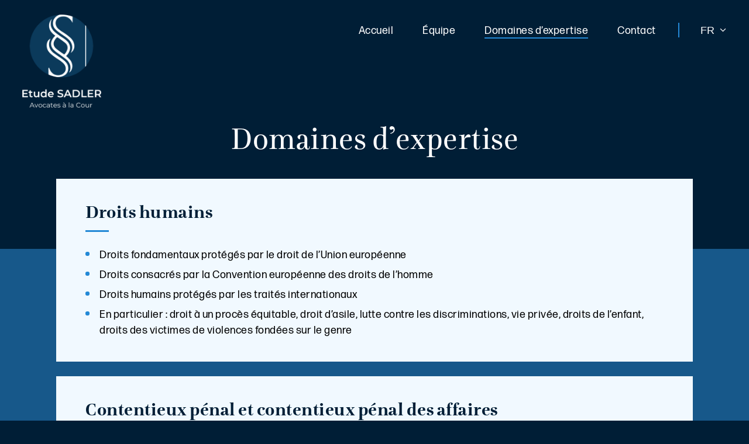

--- FILE ---
content_type: text/css
request_url: https://etudesadler.lu/wp-content/themes/etude-sadler-10/public/css/app.0194dd.css
body_size: 4401
content:
@import url(https://use.typekit.net/vsm2oef.css);*{-webkit-font-smoothing:antialiased;-moz-osx-font-smoothing:grayscale;box-sizing:border-box}html{font-size:62.5%}body{-webkit-font-smoothing:antialiased;-moz-osx-font-smoothing:grayscale;background-color:#001e36;color:#f1f9ff;font-family:forma-djr-text,sans-serif;font-size:1.8rem;letter-spacing:.05rem;line-height:1.56;margin:0;overflow-x:hidden;padding:0;position:relative}@media screen and (max-width:44em){body{font-size:1.6rem}}body.overflow-hidden{overflow:hidden}h1,h2,h3,h4,h5,h6{color:#001e36;font-family:lavigne-display,serif;font-weight:400;letter-spacing:.05rem;line-height:1.25;margin:0}h1{font-size:6.4rem;line-height:1;margin-bottom:1.2rem}@media screen and (max-width:90em){h1{font-size:5.6rem}}@media screen and (max-width:75em){h1{font-size:5.2rem}}@media screen and (max-width:44em){h1{font-size:4.8rem;font-size:4rem}}h2{font-size:3.8rem;font-weight:600;margin-bottom:1.4rem}@media screen and (max-width:90em){h2{font-size:3.2rem;margin-bottom:1rem}}@media screen and (max-width:75em){h2{font-size:3rem}}@media screen and (max-width:44em){h2{font-size:2.8rem}}h3{font-size:3rem;font-weight:600;margin-bottom:1.1rem}@media screen and (max-width:90em){h3{font-size:2.6rem;margin-bottom:.9rem}}@media screen and (max-width:75em){h3{font-size:2.4rem}}@media screen and (max-width:44em){h3{font-size:2.2rem}}p{line-height:1.6;margin:0 0 1.5rem}ul{margin:0}.container{margin:0 auto;max-width:164rem;width:94%}.container--large{max-width:136.4rem}.container--medium{max-width:108.8rem}a{color:#fff;outline:none;-webkit-text-decoration:none;text-decoration:none}a:focus{outline:.2rem dotted #d3d3d3}a.skip-main-btn{height:.1rem;left:-999px;overflow:hidden;position:absolute;top:auto;width:.1rem;z-index:-999}a.skip-main-btn:active,a.skip-main-btn:focus{background-color:#001e36;color:#fff;font-size:1.4rem;height:auto;left:auto;margin:1rem 35%;overflow:auto;padding:.5rem .7rem;text-align:center;top:auto;width:30%;z-index:999}img{display:block;height:auto;object-fit:cover;object-position:center;width:100%}.flex-center{display:flex;justify-content:center}.skip-to-content{clip:rect(1px,1px,1px,1px);word-wrap:normal;color:#f1f9ff;font-family:forma-djr-text,sans-serif;font-size:1.6rem;font-weight:600;height:1px;left:50%;overflow:hidden;padding:.5rem 1rem;position:absolute!important;transform:translateX(-50%);width:1px;z-index:20}.skip-to-content:focus{clip:auto;height:auto;overflow:visible;width:auto;z-index:30100}.sr-only{display:inline-block;font-size:0;height:.1rem;position:absolute;text-indent:-999rem;width:.1rem}.format-text .larger{font-size:1.8rem}@media screen and (max-width:44em){.format-text .larger{font-size:1.7rem}}.format-text p{margin-bottom:2.3rem}.format-text p:last-child{margin-bottom:0}.footer .format-text p{margin-bottom:1.2rem}.footer .format-text p:last-child{margin-bottom:0}.format-text a{color:#fff;transition:all .25s ease}.format-text a:focus,.format-text a:hover{color:#2489d6}.area .format-text ul{margin-bottom:0}.button,input[type=submit].nf-element{background:#2489d6;border:.2rem solid #2489d6;border-radius:.6rem;box-shadow:.3rem .3rem 1rem #103b5d33;color:#fff;cursor:pointer;display:inline-block;font-family:forma-djr-text,sans-serif;font-size:1.8rem;font-weight:400;line-height:1;margin-top:.7rem;padding:1.3rem 2.2rem 1rem;transition:all .25s ease}@media screen and (max-width:90em){.button,input[type=submit].nf-element{font-size:1.6rem}}.button--outlined,input[type=submit].nf-element--outlined{background:none;box-shadow:none}.button--outlined:focus,.button--outlined:hover,input[type=submit].nf-element--outlined:focus,input[type=submit].nf-element--outlined:hover{background:#2489d6;color:#f1f9ff}.button:focus,.button:hover,input[type=submit].nf-element:focus,input[type=submit].nf-element:hover{background:#1d6daa;border-color:#1d6daa;color:#f1f9ff;outline:none}.nf-before-form-content{display:none}.nf-error-msg{font-size:1.4rem;letter-spacing:.1rem}.nf-form-content input,.nf-form-content textarea{border:.1rem solid #101d5d4d;border-radius:.5rem;font-family:forma-djr-text,sans-serif;font-size:1.8rem;letter-spacing:.1rem;padding:1.3rem 1.4rem 1.2rem;transition:all .2s ease}@media screen and (max-width:68em){.nf-form-content input,.nf-form-content textarea{font-size:1.7rem}}.nf-form-content textarea{max-width:100%;min-height:16rem;min-width:100%}.nf-form-content label{color:#001e36;font-size:1.7rem}@media screen and (max-width:68em){.nf-form-content label{font-size:1.6rem}}.nf-form-content a{color:#001e36;-webkit-text-decoration:underline;text-decoration:underline}.nf-form-content .checkbox-container label{font-size:1.8rem;font-weight:400;line-height:1.1}@media screen and (max-width:75em){.nf-form-content .checkbox-container label{font-size:1.6rem}}.label-above .nf-field-label{margin-bottom:.2rem}.submit-container{display:flex;justify-content:flex-end}.nf-field-container .field-wrap .nf-element::placeholder{color:#cbcbcb;font-weight:300}.ninja-forms-req-symbol{font-weight:400}input[type=submit]{margin-top:2rem!important}.burger{cursor:pointer;display:none;flex-flow:column wrap;height:3rem;position:relative;width:3.8rem;z-index:150}.burger__el{background:#fff;height:.2rem;margin:.4rem 0;position:absolute;transition:all .2s ease-out;width:100%}.burger__el:first-child{top:0}.burger.open .burger__el:first-child{top:1rem;transform:rotate(45deg)}.burger__el:nth-child(2){top:1rem}.burger.open .burger__el:nth-child(2){opacity:0}.burger__el:last-child{top:2rem}.burger.open .burger__el:last-child{top:1rem;transform:rotate(-45deg)}@media screen and (max-width:68em){.burger{display:flex}}.area{padding:1rem 0 1.5rem;position:relative;z-index:1}.area:last-child{padding-bottom:8rem}@media screen and (max-width:75em){.area:last-child{padding-bottom:5rem}}.area__title{line-height:1.1;margin-bottom:2.6rem;padding-bottom:1.6rem;position:relative}.area__title:after{background-color:#2489d6;bottom:0;content:"";height:.3rem;left:0;position:absolute;width:4rem}.area__inner{background-color:#f1f9ff;padding:4rem 5rem}@media screen and (max-width:68em){.area__inner{padding:3rem 3.5rem}}@media screen and (max-width:44em){.area__inner{padding:2.2rem 2rem}}.area__content{color:#000}.person{padding-bottom:8rem;padding-top:5.7rem;position:relative;z-index:1}@media screen and (max-width:75em){.person{padding-bottom:6.5rem}}@media screen and (max-width:44em){.person{padding-bottom:4.6rem}}.person__inner{background-color:#f1f9ff;display:flex;padding:0 4rem 4rem}@media screen and (max-width:68em){.person__inner{flex-flow:column wrap}}@media screen and (max-width:44em){.person__inner{padding:0 2rem 3rem}}.person__content{color:#000;flex:1;padding:4rem 0 0 5rem}@media screen and (max-width:68em){.person__content{padding:4rem 0 0}}@media screen and (max-width:44em){.person__content{padding-top:3.2rem}}.person__image-wrapper-inner{margin-top:-5.7rem;max-width:44rem}@media screen and (max-width:68em){.person__image-wrapper-inner{margin-left:auto;margin-right:auto;max-width:40rem}}@media screen and (max-width:44em){.person__image-wrapper-inner{max-width:36rem}}.person__image{width:100%}.person__linkedin{display:block;margin-top:1.6rem;transition:opacity .25s ease;width:2.8rem}.person__linkedin:focus,.person__linkedin:hover{opacity:.8}.person__header{margin-bottom:2.8rem;padding-bottom:2.2rem;position:relative}.person__header:after{background-color:#2489d6;bottom:0;content:"";height:.2rem;left:0;position:absolute;width:6.5rem}.person__name{margin-bottom:0}.person__title{font-size:2rem;margin:.3rem 0 0}@media screen and (max-width:44em){.person__title{font-size:1.8rem}}.header{left:0;position:absolute;top:0;width:100%;z-index:25}.header__inner{align-items:flex-start;display:flex;justify-content:space-between;padding-top:2.5rem}@media screen and (max-width:48em){.header__inner{padding-top:1.8rem}}.header__brand{transition:all .2s ease}.header__brand:focus,.header__brand:hover{opacity:.85;outline:none}.header__brand img{height:auto;width:15rem}@media screen and (max-width:90em){.header__brand img{width:13.5rem}}@media screen and (max-width:48em){.header__brand img{width:12rem}}.header__nav-wrapper{display:flex;padding:1.4rem 0 0}@media screen and (max-width:68em){.header__nav-wrapper{align-items:center;padding-top:.4rem}.header__nav-container{align-items:center;background:#001e36;display:flex;height:100%;justify-content:center;left:-100%;margin-top:0;opacity:0;position:fixed;top:0;transition:all .25s ease-in-out;visibility:hidden;width:100%;z-index:50}.header__nav-container.open{left:0;opacity:1;visibility:visible}}.header__nav{align-items:center;display:flex;list-style:none;margin:0;padding:0}@media screen and (max-width:68em){.header__nav{flex-flow:column wrap}}.header__nav li{margin-right:6rem}@media screen and (max-width:90em){.header__nav li{margin-right:5rem}}@media screen and (max-width:68em){.header__nav li{margin-bottom:1.2rem;margin-right:0}}.header__nav li:last-child{margin-right:0}.header__nav li.current-menu-item a:after{opacity:1;visibility:visible}.header__nav a{font-size:1.9rem;padding-bottom:.3rem;position:relative}@media screen and (max-width:90em){.header__nav a{font-size:1.8rem}}@media screen and (max-width:68em){.header__nav a{font-size:2.7rem;padding-bottom:.2rem}}@media screen and (max-width:48em){.header__nav a{font-size:2.2rem}}.header__nav a:after{background:#2489d6;bottom:0;content:"";height:.2rem;left:0;opacity:0;position:absolute;transition:all .25s ease;visibility:hidden;width:100%}.header__nav a:focus,.header__nav a:hover{outline:none}.header__nav a:focus:after,.header__nav a:hover:after{opacity:1;visibility:visible}.header__lang-switcher{list-style-type:none;margin:0 0 0 3.8rem;padding-left:3.8rem;position:relative}@media screen and (max-width:68em){.header__lang-switcher{margin:.3rem 2.5rem 0 0;padding-left:0}}.header__lang-switcher select{-webkit-appearance:none;appearance:none;background:none;border:none;color:#fff;font-size:1.8rem;outline:none;padding-right:2rem}.header__lang-switcher option{color:#000}.header__lang-switcher:before{background:#2489d6;content:"";height:2.5rem;left:0;position:absolute;top:0;width:.2rem}@media screen and (max-width:68em){.header__lang-switcher:before{display:none}}.header__lang-switcher:after{background-image:url(/wp-content/themes/etude-sadler-10/public/images/chevron-down.db764c.svg);background-repeat:no-repeat;background-size:contain;content:"";display:block;height:.7rem;pointer-events:none;position:absolute;right:0;top:.9rem;width:1.2rem}@media screen and (max-width:44em){.header__lang-switcher:after{top:.7rem}}.header__lang-switcher:focus li:not(.current-lang),.header__lang-switcher:focus-within li:not(.current-lang),.header__lang-switcher:hover li:not(.current-lang){opacity:1;transition:all .2s ease-out;visibility:visible}.header__lang-switcher a{font-size:1.6rem;outline:none}.header__lang-switcher li:not(.current-lang){line-height:1;opacity:0;padding:.2rem 0;transition:all .2s ease-out;visibility:hidden}.header__lang-switcher .current-lang{margin-bottom:0;position:absolute;top:0}.header__lang-switcher .current-lang a{display:block;font-size:1.8rem}.page-header{padding-top:21rem}.page-header__title{color:#fff;margin-bottom:2.8rem;text-align:center}@media screen and (max-width:44em){.page-header__title{margin-bottom:1.8rem}}.page-header__subtitle{color:#fff;font-weight:400;text-align:center}.content-wrapper{margin-top:4.4rem;position:relative}@media screen and (max-width:90em){.content-wrapper{margin-top:3rem}}@media screen and (max-width:44em){.content-wrapper{margin-top:1.6rem}}.content-wrapper:after{background:#17588a;content:"";height:calc(100% - 13rem);left:0;position:absolute;top:13rem;width:100%;z-index:0}.content-wrapper__inner{background:#f1f9ff;color:#103b5d;margin:0 auto;max-width:71.8rem;padding:5.5rem 4%;position:relative;width:90%;z-index:5}@media screen and (max-width:75em){.content-wrapper__inner{padding:4.5rem 4rem}}@media screen and (max-width:44em){.content-wrapper__inner{padding:3rem 2.5rem 4rem;width:96%}}.content-wrapper--large .content-wrapper__inner{max-width:136.4rem;padding:6.5rem 4.5% 9.5rem}@media screen and (max-width:90em){.content-wrapper--large .content-wrapper__inner{padding:5rem 4rem 6rem}}@media screen and (max-width:48em){.content-wrapper--large .content-wrapper__inner{padding:4rem 6rem 5rem}}@media screen and (max-width:44em){.content-wrapper--large .content-wrapper__inner{padding:3rem 2.5rem 4rem}}.content-wrapper ol,.content-wrapper ul{list-style-type:none;margin:1.5rem 0 3rem;padding:0}.content-wrapper li{line-height:1.35;margin-bottom:.7rem;padding-left:2.4rem;position:relative}@media screen and (max-width:44em){.content-wrapper li{padding-left:2rem}}.content-wrapper li:last-child{margin-bottom:0}@media screen and (max-width:90em){.content-wrapper li{line-height:1.5}}.content-wrapper li:before{background:#2489d6;border-radius:1rem;content:"";height:.7rem;left:0;position:absolute;top:.8rem;width:.7rem}.footer{padding:2.8rem 0;position:relative;z-index:10}.footer__inner{display:flex;justify-content:space-between}@media screen and (max-width:60em){.footer__inner{display:block}}.footer__left{display:flex;font-size:1.6rem;letter-spacing:.03rem;line-height:1.31}@media screen and (max-width:44em){.footer__left{display:block;font-size:1.5rem}}.footer__column-2{margin-left:6rem}@media screen and (max-width:44em){.footer__column-2{margin-left:0;margin-top:1.5rem}}.footer__right{align-items:flex-end;display:flex;flex-flow:column wrap;justify-content:space-between}@media screen and (max-width:60em){.footer__right{align-items:center;flex-flow:row-reverse wrap;margin-top:3rem}}@media screen and (max-width:24em){.footer__right{align-items:flex-start;flex-flow:column-reverse wrap}}.footer__nav{display:flex;font-size:1.8rem;justify-content:flex-end;list-style-type:none;margin-top:0;padding:0}@media screen and (max-width:60em){.footer__nav{justify-content:flex-start;margin-top:.3rem}}@media screen and (max-width:44em){.footer__nav{font-size:1.6rem}}.footer__nav li{margin-right:5rem}@media screen and (max-width:44em){.footer__nav li{margin-right:3rem}}.footer__nav li:last-child{margin-right:0}.footer__linkedin{display:block;width:2.8rem}.footer__linkedin:focus,.footer__linkedin:hover{opacity:.8}@media screen and (max-width:60em){.footer__linkedin{width:2.6rem}}@media screen and (max-width:24em){.footer__linkedin{margin-top:1.4rem;width:2.4rem}}.footer__linkedin-icon{display:block;width:100%}.hero__inner{align-items:center;display:flex}@media screen and (max-width:48em){.hero__inner{flex-flow:column wrap}}.hero__image{background-position:top;background-size:cover;box-shadow:.5rem .5rem 3rem #0105091a;display:block;height:88vh;min-height:82rem;min-width:47.4%;position:relative}@media screen and (max-width:90em){.hero__image{min-height:70rem;min-width:inherit;width:40%}}@media screen and (max-width:48em){.hero__image{background-position:center 25%;height:28rem;min-height:inherit;min-width:100%}}@media screen and (max-width:90em){.hero__image{height:23rem}}@media screen and (max-width:48em){.hero__image{height:21.5rem}}.hero__image:after{background:#17588a;content:"";height:100%;opacity:.3;position:absolute;width:100%}@media screen and (max-width:48em){.hero__image:after{opacity:.8}}.hero__content{color:#cbcbcb;max-width:84rem;padding-left:5%;padding-top:10rem;width:45%}@media screen and (max-width:90em){.hero__content{padding-left:3.5%;padding-right:2.5%;width:60%}}@media screen and (max-width:75em){.hero__content{padding-top:8.2rem}}@media screen and (max-width:48em){.hero__content{margin:0 auto;max-width:94%;padding:6rem 1rem;width:auto}}@media screen and (max-width:44em){.hero__content{padding:5rem 0 3.5rem}}.hero__title{color:#fff}.hero__scroll-down{height:12vh;padding:6.8vh 0 3vh}@media screen and (max-width:48em){.hero__scroll-down{height:auto;padding:0 0 3rem}}@media screen and (max-width:44em){.hero__scroll-down{display:none}}.hero__scroll-down a{display:block;height:2.5rem;margin:0 auto;transition:all .2s ease;width:4.3rem}.hero__scroll-down a:focus,.hero__scroll-down a:hover{opacity:.65;outline:none}.hero__scroll-down img{display:block}.home-quote{padding:9rem 0 12rem}@media screen and (max-width:68em){.home-quote{padding:7rem 0 8rem}}@media screen and (max-width:44em){.home-quote{padding:6rem 0 7rem}}.home-quote__inner{background-color:#f1f9ff;color:#001e36;line-height:1.31;max-width:108.8rem;padding:4.3rem 3rem;position:relative;text-align:center;width:94%}@media screen and (max-width:68em){.home-quote__inner{padding:3.2rem 3rem}}@media screen and (max-width:44em){.home-quote__inner{padding:2.5rem 2rem}}.home-quote__inner:after,.home-quote__inner:before{background-image:url(/wp-content/themes/etude-sadler-10/public/images/quotes.77deb7.svg);background-repeat:no-repeat;background-size:contain;content:"";display:block;height:6.2rem;pointer-events:none;position:absolute;width:9.8rem}@media screen and (max-width:68em){.home-quote__inner:after,.home-quote__inner:before{height:5rem;width:7.8rem}}@media screen and (max-width:44em){.home-quote__inner:after,.home-quote__inner:before{height:4.5rem;width:7rem}}.home-quote__inner:before{left:1.7rem;top:-4.4rem}@media screen and (max-width:68em){.home-quote__inner:before{left:1.4rem;top:-3.4rem}}@media screen and (max-width:44em){.home-quote__inner:before{left:1rem;top:-3rem}}.home-quote__inner:after{bottom:-4.4rem;right:1.7rem;transform:rotate(180deg)}@media screen and (max-width:68em){.home-quote__inner:after{bottom:-3.4rem;right:1.4rem}}@media screen and (max-width:44em){.home-quote__inner:after{bottom:-3rem;right:1rem}}.home-quote__text{font-family:lavigne-display,serif;font-size:3.8rem;font-style:italic;margin:0 auto 1.4rem;max-width:84rem}@media screen and (max-width:68em){.home-quote__text{font-size:3.2rem}}@media screen and (max-width:44em){.home-quote__text{font-size:2.6rem}}.home-quote__author{padding-top:2.3rem;position:relative}.home-quote__author:before{background:#2489d6;content:"";display:block;height:.2rem;left:50%;position:absolute;top:0;transform:translateX(-50%);width:8rem}.home-quote__author-name{font-family:lavigne-display,serif;font-size:2.1rem;line-height:1.1}@media screen and (max-width:68em){.home-quote__author-name{font-size:1.8rem}}@media screen and (max-width:44em){.home-quote__author-name{font-size:1.7rem}}.home-quote__author-title{display:block;font-family:forma-djr-text,sans-serif;font-size:1.6rem;margin-top:.4rem}@media screen and (max-width:68em){.home-quote__author-title{font-size:1.4rem}}@media screen and (max-width:44em){.home-quote__author-title{font-size:1.3rem}}.home-expertise{background-color:#00000012;padding:9rem 0 10.6rem}@media screen and (max-width:48em){.home-expertise{padding:5rem 0 6rem}}.home-expertise__content{text-align:center}.home-expertise__title{color:#fff;font-size:5rem;font-weight:400;margin-bottom:2rem}@media screen and (max-width:90em){.home-expertise__title{font-size:4.2rem}}@media screen and (max-width:75em){.home-expertise__title{font-size:3.8rem}}@media screen and (max-width:44em){.home-expertise__title{font-size:3.4rem}}.home-expertise__text{color:#cbcbcb}@media screen and (max-width:44em){.home-expertise__text{font-size:1.6rem}}.home-expertise__list,.home-expertise__listing{display:flex;justify-content:center}.home-expertise__list{flex-flow:row wrap;list-style-type:none;margin:3rem -.8rem 1rem;max-width:122rem;padding-left:0;width:100%}@media screen and (max-width:90em){.home-expertise__list{max-width:104rem}}@media screen and (max-width:44em){.home-expertise__list{margin:1rem 0 .5rem}}.home-expertise__item{padding:0 .8rem 1.6rem;width:33.3%}@media screen and (max-width:68em){.home-expertise__item{padding:0 .5rem 1rem;width:50%}.home-expertise__item:last-child{width:100%}}@media screen and (max-width:44em){.home-expertise__item{padding:0 0 1rem;width:100%}}.home-expertise__link{align-items:center;background:#2489d633;display:flex;font-family:lavigne-display,serif;font-size:2.8rem;height:16.5rem;justify-content:center;line-height:1;padding:0 1.5rem;text-align:center;transition:opacity .25s ease}.home-expertise__link:hover{opacity:.86}.home-expertise__item:nth-child(2) .home-expertise__link,.home-expertise__item:nth-child(4) .home-expertise__link{background:#2489d6}.home-expertise__item:nth-child(3) .home-expertise__link{background:#2489d699}@media screen and (max-width:90em){.home-expertise__link{font-size:2.5rem;height:15rem}}@media screen and (max-width:75em){.home-expertise__link{font-size:2.3rem;height:13rem}}@media screen and (max-width:44em){.home-expertise__link{font-size:2.1rem;height:7rem}}.home-expertise__button{margin-top:2rem}.home-contact{background:#fff;color:#001e36;padding:6rem 0 7rem}@media screen and (max-width:90em){.home-contact{padding:6rem 0}}@media screen and (max-width:48em){.home-contact{padding:4rem 0 4.5rem}}.home-contact__title{font-size:5rem;font-weight:400}@media screen and (max-width:90em){.home-contact__title{font-size:4.2rem;font-size:3.8rem}}@media screen and (max-width:44em){.home-contact__title{font-size:3.4rem}}.home-contact__inner{margin:0 auto;max-width:70rem;text-align:center;width:90%}.about__inner{display:flex}@media screen and (max-width:48em){.about__inner{display:block}}.about__image{background-size:cover;display:block;height:52rem;margin-top:1rem;min-width:40rem;position:relative}@media screen and (max-width:75em){.about__image{height:47rem;min-width:36.4rem}}@media screen and (max-width:90em){.about__image{height:42rem;min-width:32.4rem}}@media screen and (max-width:48em){.about__image{margin:0 auto 5rem;min-width:inherit;width:32.4rem}}@media screen and (max-width:44em){.about__image{height:36rem;margin:0 auto 4rem;width:28rem}}.about__image:after{background:#17588a;content:"";height:100%;opacity:.1;position:absolute;width:100%}.about__content{padding-left:5rem}@media screen and (max-width:48em){.about__content{padding-left:0}}.about__intro{margin-bottom:8rem}@media screen and (max-width:90em){.about__intro{margin-bottom:5.6rem}}.page-intro{color:#f1f9ff;margin:0 auto;max-width:71.8rem;text-align:center;width:90%}body.error404{min-height:100vh}body.error404 .page-header__title{margin-top:5rem}body.error404 footer{bottom:0;left:0;position:absolute;width:100%}.team__inner{margin-top:6rem}@media screen and (max-width:68em){.team__inner{margin-top:4rem}}@media screen and (max-width:44em){.team__inner{margin-top:2.8rem}}

--- FILE ---
content_type: image/svg+xml
request_url: https://etudesadler.lu/wp-content/themes/etude-sadler-10/public/images/linkedin-white.8a11c6.svg
body_size: 583
content:
<svg height="28" viewBox="0 0 28 28" width="28" xmlns="http://www.w3.org/2000/svg"><path d="m23.855 23.861h-4.146v-6.5c0-1.549-.032-3.543-2.161-3.543-2.162 0-2.492 1.686-2.492 3.429v6.611h-4.147v-13.358h3.983v1.821h.054a4.37 4.37 0 0 1 3.932-2.158c4.2 0 4.978 2.765 4.978 6.364v7.334zm-17.628-15.189a2.408 2.408 0 1 1 2.408-2.409 2.406 2.406 0 0 1 -2.408 2.409zm2.079 15.189h-4.158v-13.361h4.158zm17.623-23.861h-23.863a2.041 2.041 0 0 0 -2.066 2.017v23.966a2.041 2.041 0 0 0 2.066 2.017h23.86a2.048 2.048 0 0 0 2.074-2.017v-23.966a2.049 2.049 0 0 0 -2.074-2.017z" fill="#fff"/></svg>

--- FILE ---
content_type: image/svg+xml
request_url: https://etudesadler.lu/wp-content/themes/etude-sadler-10/public/images/chevron-down.db764c.svg
body_size: 629
content:
<?xml version="1.0" encoding="utf-8"?>
<!-- Generator: Adobe Illustrator 24.2.1, SVG Export Plug-In . SVG Version: 6.00 Build 0)  -->
<svg version="1.1" id="Layer_1" xmlns="http://www.w3.org/2000/svg" xmlns:xlink="http://www.w3.org/1999/xlink" x="0px" y="0px"
	 viewBox="0 0 44.2 28.5" style="enable-background:new 0 0 44.2 28.5;" xml:space="preserve">
<style type="text/css">
	.st0{fill:#FFFFFF;}
</style>
<path class="st0" d="M3.2,6.7L21.6,25c0.3,0.3,0.8,0.3,1.1,0L41,6.7c0.3-0.3,0.3-0.8,0-1.1l-2.1-2.1c-0.3-0.3-0.8-0.3-1.1,0L22.1,19
	L6.4,3.5C6.3,3.3,6.1,3.2,5.9,3.2S5.5,3.3,5.4,3.5L3.2,5.6C2.9,5.9,2.9,6.4,3.2,6.7z"/>
</svg>


--- FILE ---
content_type: text/javascript
request_url: https://etudesadler.lu/wp-content/themes/etude-sadler-10/public/js/app.c63813.js
body_size: 430
content:
"use strict";(self.webpackChunk_roots_bud_sage_sage=self.webpackChunk_roots_bud_sage_sage||[]).push([[143],{"./styles/app.scss":()=>{},jquery:e=>{e.exports=window.jQuery},"./scripts/app.js":(e,s,o)=>{var n=e=>{window.requestAnimationFrame((async function s(){document.body?await e():window.requestAnimationFrame(s)}))},a=o("jquery");n((async()=>{a(".burger").on("click",(function(){a(this).toggleClass("open"),a(".header__nav-container").toggleClass("open"),a("body").toggleClass("overflow-hidden")})),a(".current-lang a").on("click",(function(e){e.preventDefault()})),a(".hero__scroll-down a").on("click",(function(e){e.preventDefault(),a("html, body").animate({scrollTop:a("#anchor").offset().top},500)}))}))}},e=>{var s=s=>e(e.s=s);s("./scripts/app.js"),s("./styles/app.scss")}]);